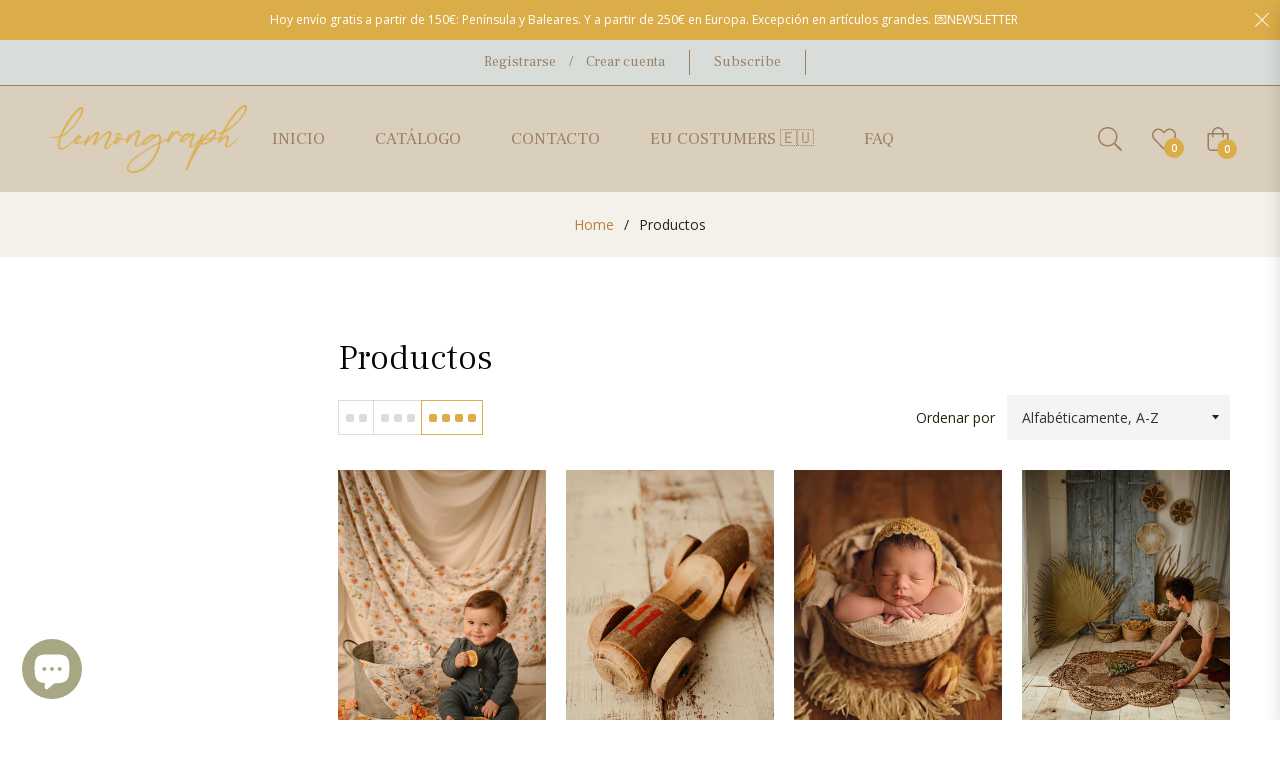

--- FILE ---
content_type: text/html; charset=UTF-8
request_url: https://www.modules4u.biz/shopify/exemptify/exemptify_v1.php
body_size: 62
content:
{"token":"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"}
